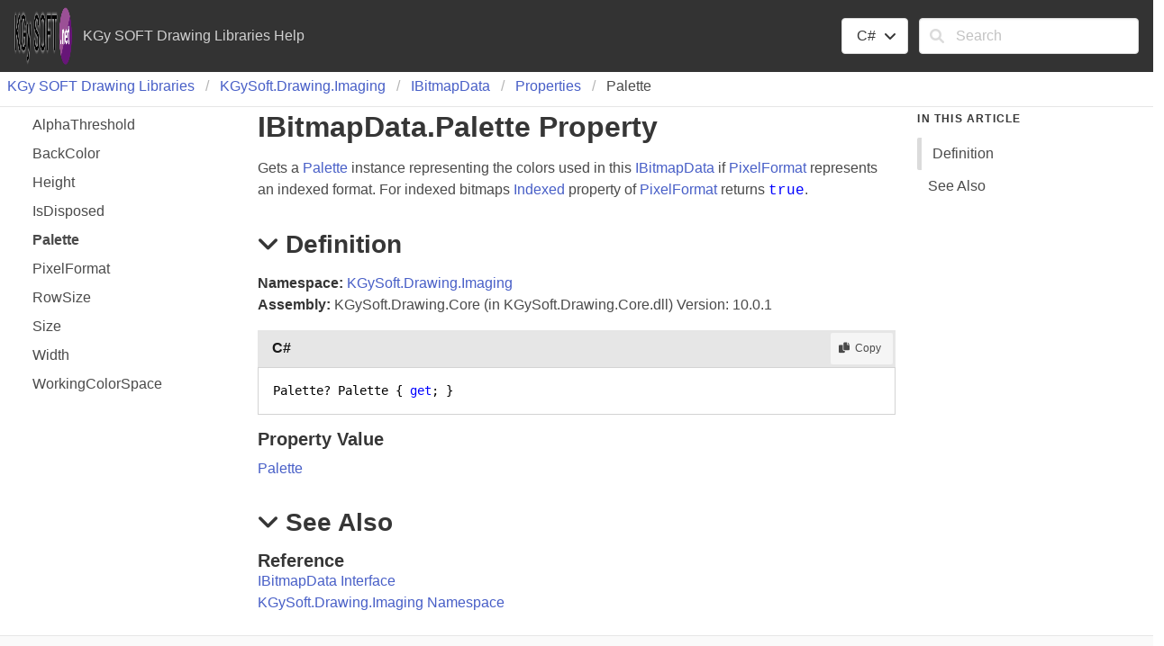

--- FILE ---
content_type: text/html
request_url: https://docs.kgysoft.net/drawing/html/P_KGySoft_Drawing_Imaging_IBitmapData_Palette.htm
body_size: 9153
content:
<!DOCTYPE html ><html lang="en-US"><head><meta charset="utf-8" /><meta name="viewport" content="width=device-width, initial-scale=1" /><link rel="shortcut icon" href="../icons/favicon.ico" /><link rel="stylesheet" href="../css/bulma.css" /><link rel="stylesheet" href="../css/font-awesome.min.css" /><link rel="stylesheet" href="../css/presentationStyle.css" /><link rel="stylesheet" href="../css/vs.min.css" /><script src="../scripts/jquery-3.5.1.min.js"></script><script src="../scripts/clipboard.min.js"></script><script src="../scripts/highlight.min.js"></script><script src="../scripts/presentationStyle.js"></script><title>IBitmapData.Palette Property</title><meta name="Title" content="Palette" /><meta name="Help.Id" content="P:KGySoft.Drawing.Imaging.IBitmapData.Palette" /><meta name="Help.ContentType" content="Reference" /><meta name="container" content="KGySoft.Drawing.Imaging" /><meta name="guid" content="P_KGySoft_Drawing_Imaging_IBitmapData_Palette" /><meta name="Description" content="Gets a instance representing the colors used in this if represents an indexed format. For indexed bitmaps property of returns ." /><meta name="tocFile" content="../toc/IDAUC.xml" /></head><body><div class="fixedLayout"><div id="Header" class="fixedHeader"><div class="pageHeader level mb-0 py-2 px-4"><div id="TitleContainer" class="level-left"><div class="level-item"><a target="_blank" rel="noopener noreferrer" href="https://github.com/koszeggy/KGySoft.Drawing"><img alt="KGy SOFT" style="height: 64px; width: 64px;" src="../icons/logo.png" /></a></div><div id="DocumentationTitle" class="level-item">KGy SOFT Drawing Libraries Help</div></div><div id="LangFilterSearchContainer" class="level-right"><div class="level-item"><div class="dropdown is-hoverable"><div class="dropdown-trigger"><button class="button" aria-haspopup="true" aria-controls="dropdown-menu"><span id="CurrentLanguage"></span><span class="icon is-small"><i class="fa fa-angle-down" aria-hidden="true"></i></span></button></div><div class="dropdown-menu" role="menu"><div id="LanguageSelections" class="dropdown-content"><a class="dropdown-item languageFilterItem" data-languageId="cs">C#</a><a class="dropdown-item languageFilterItem" data-languageId="vb">VB</a><a class="dropdown-item languageFilterItem" data-languageId="cpp">C++</a><a class="dropdown-item languageFilterItem" data-languageId="fs">F#</a></div></div></div></div><div class="level-item"><form id="SearchForm" action="#" onsubmit="TransferToSearchPage(); return false;"><div class="field"><div class="control has-icons-left"><input id="SearchTerms" class="input" type="text" maxlength="200" placeholder="Search" /><span class="icon is-small is-left"><i class="fa fa-search"></i></span><button id="SearchButton" type="submit" class="is-hidden"></button></div></div></form></div></div></div></div><div class="fixedContent"><nav class="breadcrumb my-1 px-2 border-bottom" role="navigation"><ul id="TopicBreadcrumbs" /></nav><div id="ContentContainer" class="columns pl-5 pr-5 fixedContent"><div id="ShowHideTOCColumn" class="column is-hidden-tablet"><a id="ShowHideTOC">Show/Hide TOC</a></div><div id="TOCColumn" class="column is-hidden-mobile"><nav class="toc"><ul id="TableOfContents" class="toc-menu" /></nav></div><div id="Resizer" class="is-hidden"></div><div id="TopicContent" class="column content is-7"><h1>IBitmap<wbr />Data<span id="LST48FA90EE_0" data-languageSpecificText="cpp=::|nu=."></span>Palette Property</h1><div class="summary">
            Gets a <a href="T_KGySoft_Drawing_Imaging_Palette.htm">Palette</a> instance representing the colors used in this <a href="T_KGySoft_Drawing_Imaging_IBitmapData.htm">IBitmapData</a> if <a href="P_KGySoft_Drawing_Imaging_IBitmapData_PixelFormat.htm">PixelFormat</a> represents an indexed format.
            For indexed bitmaps <a href="P_KGySoft_Drawing_Imaging_PixelFormatInfo_Indexed.htm">Indexed</a> property of <a href="P_KGySoft_Drawing_Imaging_IBitmapData_PixelFormat.htm">PixelFormat</a> returns <span class="keyword"><span id="LST48FA90EE_1" data-languageSpecificText="vb=True|nu=true"></span></span>.
            </div><h2 class="quickLinkHeader"><span class="icon toggleSection" tabindex="0"><i class="fa fa-angle-down"></i></span>Definition</h2><div id="IDBSection"><strong>Namespace:</strong> <a href="N_KGySoft_Drawing_Imaging.htm">KGySoft.Drawing.Imaging</a><br /><strong>Assembly:</strong> KGySoft.Drawing.Core (in KGySoft.Drawing.Core.dll) Version: 10.0.1<div class="codeSnippet" data-codeSnippetLanguage="cs"><div class="codeHeader"><span class="codeHeaderTitle">C#</span><span class="buttons"><button class="button is-small is-light copyCode" title="Copy"><span class="icon is-small"><i class="fa fa-copy"></i></span><span>Copy</span></button></span></div><div class="codePanel hljs"><pre xml:space="preserve"><code class="language-cs"><span class="identifier">Palette</span>? <span class="identifier">Palette</span> { <span class="keyword">get</span>; }</code></pre></div></div><div class="codeSnippet is-hidden" data-codeSnippetLanguage="vb"><div class="codeHeader"><span class="codeHeaderTitle">VB</span><span class="buttons"><button class="button is-small is-light copyCode" title="Copy"><span class="icon is-small"><i class="fa fa-copy"></i></span><span>Copy</span></button></span></div><div class="codePanel hljs"><pre xml:space="preserve"><code class="language-vb"><span class="keyword">ReadOnly</span> <span class="keyword">Property</span> <span class="identifier">Palette</span> <span class="keyword">As</span> <span class="identifier">Palette</span>
	<span class="keyword">Get</span></code></pre></div></div><div class="codeSnippet is-hidden" data-codeSnippetLanguage="cpp"><div class="codeHeader"><span class="codeHeaderTitle">C++</span><span class="buttons"><button class="button is-small is-light copyCode" title="Copy"><span class="icon is-small"><i class="fa fa-copy"></i></span><span>Copy</span></button></span></div><div class="codePanel hljs"><pre xml:space="preserve"><code class="language-cpp"><span class="keyword">property</span> <span class="identifier">Palette</span>^ <span class="identifier">Palette</span> {
	<span class="identifier">Palette</span>^ <span class="keyword">get</span> ();
}</code></pre></div></div><div class="codeSnippet is-hidden" data-codeSnippetLanguage="fs"><div class="codeHeader"><span class="codeHeaderTitle">F#</span><span class="buttons"><button class="button is-small is-light copyCode" title="Copy"><span class="icon is-small"><i class="fa fa-copy"></i></span><span>Copy</span></button></span></div><div class="codePanel hljs"><pre xml:space="preserve"><code class="language-fs"><span class="keyword">abstract</span> <span class="identifier">Palette</span> : <span class="identifier">Palette</span> <span class="keyword">with</span> <span class="keyword">get</span></code></pre></div></div><h4>Property Value</h4><a href="T_KGySoft_Drawing_Imaging_Palette.htm">Palette</a></div><h2 class="quickLinkHeader"><span class="icon toggleSection" tabindex="0"><i class="fa fa-angle-down"></i></span>See Also</h2><div id="seeAlsoSection"><h4>Reference</h4><div><a href="T_KGySoft_Drawing_Imaging_IBitmapData.htm">IBitmapData Interface</a></div><div><a href="N_KGySoft_Drawing_Imaging.htm">KGySoft.Drawing.Imaging Namespace</a></div></div></div><div id="InThisArticleColumn" class="column is-hidden-mobile"><nav class="menu sticky is-hidden"><p class="menu-label"><strong>In This Article</strong></p><ul id="InThisArticleMenu" class="menu-list"><li><a class="quickLink">Definition</a></li><li><a class="quickLink">See Also</a></li></ul></nav></div></div></div><footer id="PageFooter" class="footer border-top py-3 fixedFooter"><div class="columns"><div id="FooterContent" class="column">Find the complete KGy SOFT Libraries documentation at the <a href="https://github.com/koszeggy/docs" target="_blank">KGy SOFT Docs</a> page.
<br />GitHub Repository: <a href="https://github.com/koszeggy/KGySoft.Drawing" target="_blank">https://github.com/koszeggy/KGySoft.Drawing</a>
<br />NuGet packages:
<li>Core functionality: <a href="https://www.nuget.org/packages/KGySoft.Drawing.Core" target="_blank">KGySoft.Drawing.Core</a></li>
<li>GDI+ support: <a href="https://www.nuget.org/packages/KGySoft.Drawing" target="_blank">KGySoft.Drawing</a></li>
<li>WPF support: <a href="https://www.nuget.org/packages/KGySoft.Drawing.Wpf" target="_blank">KGySoft.Drawing.Wpf</a></li>
<li>UWP support: <a href="https://www.nuget.org/packages/KGySoft.Drawing.Uwp" target="_blank">KGySoft.Drawing.Uwp</a></li>
<li>WinUI support: <a href="https://www.nuget.org/packages/KGySoft.Drawing.WinUI" target="_blank">KGySoft.Drawing.WinUI</a></li>
<li>SkiaSharp support: <a href="https://www.nuget.org/packages/KGySoft.Drawing.SkiaSharp" target="_blank">KGySoft.Drawing.SkiaSharp</a></li><p>Copyright © KGy SOFT. All rights reserved.</p> 
				</div></div></footer></div><script>$(function(){
SetDefaultLanguage("cs");
LoadTocFile(null, null);
InitializeQuickLinks();

$(".toggleSection" ).click(function () {
    SectionExpandCollapse(this);
});

$(".toggleSection").keypress(function () {
    SectionExpandCollapseCheckKey(this, event)
});
hljs.highlightAll();
});</script></body></html>

--- FILE ---
content_type: text/css
request_url: https://docs.kgysoft.net/drawing/css/presentationStyle.css
body_size: 7290
content:
/* Fixed layout settings.  Disabled for now.  If enabled, the In This Article section doesn't stick to the top.
html, body {
    height: 100%;
    overflow: hidden;
}

.fixedLayout {
    height: 100%;
    display: flex;
    flex-direction: column;
}

.fixedHeader, .fixedFooter {
    flex: 0;
}

.fixedContent {
    overflow-x: hidden;
    overflow-y: auto;
    flex: 1;
}

/ * Disabled the fixed layout in mobile * /
@media screen and (max-width: 768px) {
    html, body {
        height: 100%;
        overflow: auto;
    }


    .fixedLayout {
        height: 100%;
        display: block;
        flex: 0 1 auto;
    }

    .fixedHeader, .fixedFooter {
        flex: 0 1 auto;
    }

    .fixedContent {
        overflow-x: hidden;
        overflow-y: hidden;
        flex: 0 1 auto;
    }
}
*/

/* Hide the TOC and In This Article columns when printed */
@media print {
    #ShowHideTOCColumn, #TOCColumn, #InThisArticleColumn {
        display: none;
    }

    #TopicContent {
        flex: none;
        width: 100%;
    }
}

/* Additional styles for SHFB documentation websites */
.sticky {
    position: sticky;
    top: 10px;
}

.border-top {
    border-block-start: 1px solid #e6e6e6;
}

.border-bottom {
    border-block-end: 1px solid #e6e6e6;
    padding-bottom: 10px;
}

.pageHeader {
    background-color: #333333;
    color: #d0d0d0;
}

.is-active-quickLink {
    border-left: 5px solid #dbdbdb;
}

/* Shrink the margin on the header just below the notes div */
.content div#Notes + h2:not(:first-child) {
    margin-top: 5px;
}

/* Add a top margin when there is no title in a section */
.noTitle {
    margin-top: 1em;
}

/* Allow centering of basic div elements */
div.is-centered {
    display: flex;
    justify-content: center;
}

/* Fix spacing on non-clickable breadcrumb items without a link */
.breadcrumb p {
    align-items: center;
    display: flex;
    justify-content: center;
    padding: 0 0.75em;
}

/* Underline content, footer, and breadcrumb anchors when hovered */
.content a:hover, .footer a:hover, .breadcrumb a:hover {
    text-decoration: underline;
}

/* Add an outer border to tables */
.content table {
    border: 1px solid #dbdbdb;
}

/* MAML and XML comments element styles */
.content h4 {
    margin-top: 0.8em;
    margin-bottom: .5em;
}

.content #seeAlsoSection h4 {
    margin-bottom: 0;
}

.content hr {
    background-color: lightgrey;
}

.content div.caption {
    font-style: italic;
    padding-top: 0.75em;
    padding-bottom: 0.75em;
}

.content dt {
    font-weight: 600;
}

.content dd {
    margin-bottom: 1em;
}

.content q {
    font-style: italic;
}

.content .mediaInline {
    padding-left: .25em;
    padding-right: .25em;
    vertical-align: top;
}

.content .mediaNear {
    text-align: left;
    margin-top: 1em;
    margin-bottom: 1em;
}

.content .mediaCenter {
    text-align: center;
    margin-top: 1em;
    margin-bottom: 1em;
}

.content .mediaFar {
    text-align: right;
    margin-top: 1em;
    margin-bottom: 1em;
}

.content span.code, span.command, span.parameter {
    font-family: Consolas, Courier, monospace;
    color: #000066;
    background-color: #f4f4f4;
}

.content span.selflink {
    font-family: Consolas, Courier, monospace;
    color: #000066;
}

span.keyword {
    font-family: Consolas, Courier, monospace;
    color: #0000ff;
}

.content span.literal {
    color: #cc0000;
}

.content ul.noBullet {
    list-style-type: none;
    margin-left: 1em;
}

.content ul ul.noBullet {
    list-style-type: none;
    margin-left: 1em;
}

.content ul ul ul.noBullet {
    list-style-type: none;
    margin-left: 1em;
}

.content li ul {
    margin-bottom: 1em;
}

.content thead th {
    background-color: #ededed;
    text-align: left;
}

.missing {
    color: #dc143c;
    font-weight: bold;
}

/* Inheritance hierarchy styles */
.inheritanceHierarchy, .implementsList {
    display: flex;
    margin-bottom: 1em;
}

    .inheritanceHierarchy dd, .implementsList dd {
        margin-left: 1em;
        margin-bottom: 0;
    }

/* Code block styles */
.codeHeader {
    background-color: #e6e6e6;
    box-sizing: content-box;
    color: #171717;
    display: flex;
    flex-direction: row;
    margin-top: 1em;
    padding-top: 0.2em;
    padding-bottom: 0.2em;
    padding-right: 0.2em;
}

    .codeHeader a:hover {
        text-decoration: none;
    }

    .codeHeader .button {
        padding-top: 0.1em;
        padding-bottom: 0.1em;
    }

.codeHeaderTitle {
    font-weight: 600;
    margin: .3em;
    margin-left: 1em;
    flex-grow: 2;
}

.codePanel {
    border: 1px solid lightgrey;
    padding: 1em;
    margin-bottom: 1em;
    flex: 1;
}

    .codePanel pre {
        padding: 0em;
        line-height: 1.37;
    }

.codeWithNumbers {
    display: flex;
}

    .codeWithNumbers .lineNumbers {
        border: 1px solid lightgrey;
        flex-shrink: 1;
        text-align: right;
        margin-bottom: 1em;
    }

        .codeWithNumbers .lineNumbers pre {
            background: transparent;
            padding-left: 0.50em;
            padding-right: 0.50em;
            line-height: 1.37
        }

    .codeWithNumbers .numbered {
        flex: 1;
        overflow-x: auto;
    }

/* Glossary styles */
div.glossaryDiv {
}

div.glossaryLetterBar {
}

hr.glossaryRule {
}

h3.glossaryGroupHeading {
    color: #808080;
}

div.glossaryGroup {
}

dl.glossaryGroupList {
    margin: 0;
    color: Black;
}

dt.glossaryEntry {
    margin-left: 2em;
}

dd.glossaryEntry {
    margin-left: 2em;
    margin-bottom: 2em;
}

div.relatedEntry {
    margin-bottom: 4px;
}

/* Bibliography styles */
span.bibliographyAuthor {
    font-weight: bold;
}

span.bibliographyTitle {
    font-style: italic;
}

span.bibliographyPublisher {
}

sup.citation a:link a:visited a:active {
    text-decoration: none;
}

/* Expand/collapse toggles */
.toggle {
    transition: transform .35s ease;
    transform-origin: center;
    cursor: pointer;
}

.toggleSection {
    transition: transform .35s ease;
    transform-origin: center;
    margin-right: 0.25em;
    cursor: pointer;
}

.toggleExpanded {
    transform: rotate(90deg)
}

.toggleCollapsed {
    transform: rotate(-90deg)
}

/* Table of contents styles */
.toc {
    font-size: 1rem;
}

.toc-menu {
    line-height: 2em;
}

    .toc-menu a {
        border-radius: 2px;
        color: #4a4a4a;
        display: block;
        padding-left: 0.75em;
    }

        .toc-menu a:hover {
            background-color: whitesmoke;
            color: #363636;
        }

        .toc-menu a.is-active {
            font-weight: bold;
        }

    .toc-menu li ul {
        padding-left: 1em;
    }

    .toc-menu li a.has-submenu {
        margin-left: -1.75em;
    }

/* Resizable TOC styles */
.toc-resizable {
    flex-basis: initial;
    flex-grow: 0.25;
}

.toc-resizer {
    cursor: ew-resize;
    width: 5px;
    background: #e6e6e6;
    margin-top: 8px;
    margin-bottom: 12px;
}

.toc-resizable-content {
    flex-grow: 1;
}


--- FILE ---
content_type: application/xml
request_url: https://docs.kgysoft.net/drawing/toc/IDAUC.xml?_=1769102272339
body_size: 1717
content:
<?xml version="1.0" encoding="utf-8"?><toc><breadcrumbs><li><a href="N_KGySoft_Drawing.htm">KGy SOFT Drawing Libraries</a></li><li><a href="N_KGySoft_Drawing_Imaging.htm">KGy<wbr />Soft.<wbr />Drawing.<wbr />Imaging</a></li><li><a href="T_KGySoft_Drawing_Imaging_IBitmapData.htm">IBitmap<wbr />Data</a></li><li><a href="Properties_T_KGySoft_Drawing_Imaging_IBitmapData.htm">Properties</a></li></breadcrumbs><tocItems><li><a id="P_KGySoft_Drawing_Imaging_IBitmapData_AlphaThreshold" href="P_KGySoft_Drawing_Imaging_IBitmapData_AlphaThreshold.htm">Alpha<wbr />Threshold</a></li><li><a id="P_KGySoft_Drawing_Imaging_IBitmapData_BackColor" href="P_KGySoft_Drawing_Imaging_IBitmapData_BackColor.htm">Back<wbr />Color</a></li><li><a id="P_KGySoft_Drawing_Imaging_IBitmapData_Height" href="P_KGySoft_Drawing_Imaging_IBitmapData_Height.htm">Height</a></li><li><a id="P_KGySoft_Drawing_Imaging_IBitmapData_IsDisposed" href="P_KGySoft_Drawing_Imaging_IBitmapData_IsDisposed.htm">Is<wbr />Disposed</a></li><li><a id="P_KGySoft_Drawing_Imaging_IBitmapData_Palette" href="P_KGySoft_Drawing_Imaging_IBitmapData_Palette.htm">Palette</a></li><li><a id="P_KGySoft_Drawing_Imaging_IBitmapData_PixelFormat" href="P_KGySoft_Drawing_Imaging_IBitmapData_PixelFormat.htm">Pixel<wbr />Format</a></li><li><a id="P_KGySoft_Drawing_Imaging_IBitmapData_RowSize" href="P_KGySoft_Drawing_Imaging_IBitmapData_RowSize.htm">Row<wbr />Size</a></li><li><a id="P_KGySoft_Drawing_Imaging_IBitmapData_Size" href="P_KGySoft_Drawing_Imaging_IBitmapData_Size.htm">Size</a></li><li><a id="P_KGySoft_Drawing_Imaging_IBitmapData_Width" href="P_KGySoft_Drawing_Imaging_IBitmapData_Width.htm">Width</a></li><li><a id="P_KGySoft_Drawing_Imaging_IBitmapData_WorkingColorSpace" href="P_KGySoft_Drawing_Imaging_IBitmapData_WorkingColorSpace.htm">Working<wbr />Color<wbr />Space</a></li></tocItems></toc>